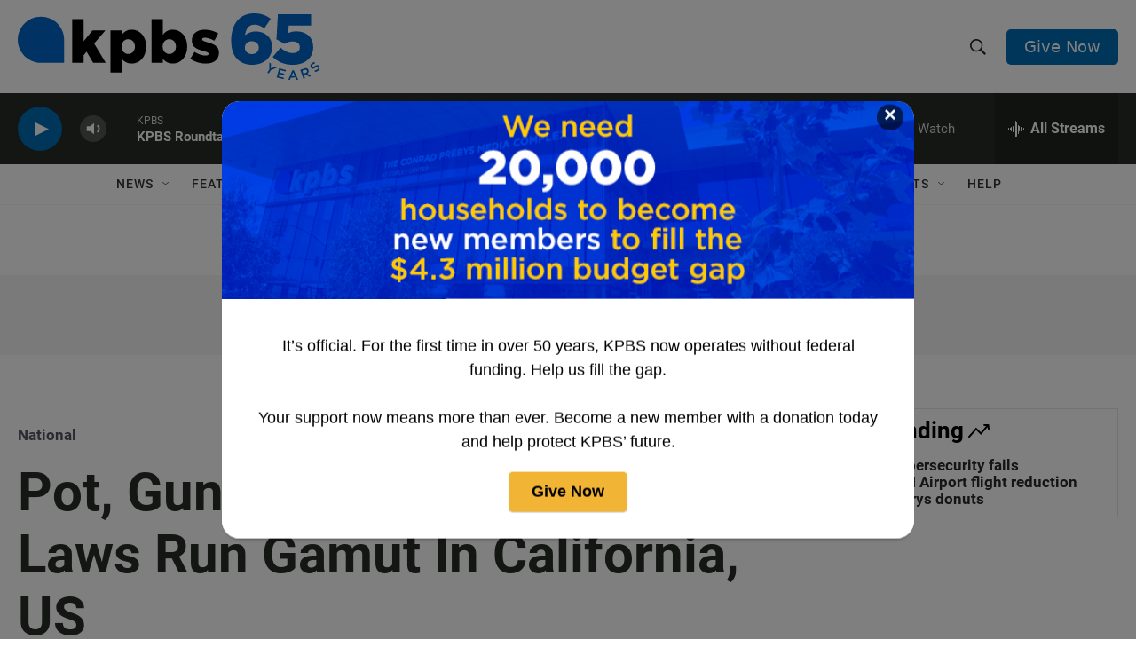

--- FILE ---
content_type: text/html; charset=utf-8
request_url: https://www.google.com/recaptcha/api2/anchor?ar=1&k=6LdRF8EbAAAAAGBCqO-5QNT28BvYzHDqkcBs-hO7&co=aHR0cHM6Ly93d3cua3Bicy5vcmc6NDQz&hl=en&v=naPR4A6FAh-yZLuCX253WaZq&size=invisible&anchor-ms=20000&execute-ms=15000&cb=dgbzpaifbgfo
body_size: 45144
content:
<!DOCTYPE HTML><html dir="ltr" lang="en"><head><meta http-equiv="Content-Type" content="text/html; charset=UTF-8">
<meta http-equiv="X-UA-Compatible" content="IE=edge">
<title>reCAPTCHA</title>
<style type="text/css">
/* cyrillic-ext */
@font-face {
  font-family: 'Roboto';
  font-style: normal;
  font-weight: 400;
  src: url(//fonts.gstatic.com/s/roboto/v18/KFOmCnqEu92Fr1Mu72xKKTU1Kvnz.woff2) format('woff2');
  unicode-range: U+0460-052F, U+1C80-1C8A, U+20B4, U+2DE0-2DFF, U+A640-A69F, U+FE2E-FE2F;
}
/* cyrillic */
@font-face {
  font-family: 'Roboto';
  font-style: normal;
  font-weight: 400;
  src: url(//fonts.gstatic.com/s/roboto/v18/KFOmCnqEu92Fr1Mu5mxKKTU1Kvnz.woff2) format('woff2');
  unicode-range: U+0301, U+0400-045F, U+0490-0491, U+04B0-04B1, U+2116;
}
/* greek-ext */
@font-face {
  font-family: 'Roboto';
  font-style: normal;
  font-weight: 400;
  src: url(//fonts.gstatic.com/s/roboto/v18/KFOmCnqEu92Fr1Mu7mxKKTU1Kvnz.woff2) format('woff2');
  unicode-range: U+1F00-1FFF;
}
/* greek */
@font-face {
  font-family: 'Roboto';
  font-style: normal;
  font-weight: 400;
  src: url(//fonts.gstatic.com/s/roboto/v18/KFOmCnqEu92Fr1Mu4WxKKTU1Kvnz.woff2) format('woff2');
  unicode-range: U+0370-0377, U+037A-037F, U+0384-038A, U+038C, U+038E-03A1, U+03A3-03FF;
}
/* vietnamese */
@font-face {
  font-family: 'Roboto';
  font-style: normal;
  font-weight: 400;
  src: url(//fonts.gstatic.com/s/roboto/v18/KFOmCnqEu92Fr1Mu7WxKKTU1Kvnz.woff2) format('woff2');
  unicode-range: U+0102-0103, U+0110-0111, U+0128-0129, U+0168-0169, U+01A0-01A1, U+01AF-01B0, U+0300-0301, U+0303-0304, U+0308-0309, U+0323, U+0329, U+1EA0-1EF9, U+20AB;
}
/* latin-ext */
@font-face {
  font-family: 'Roboto';
  font-style: normal;
  font-weight: 400;
  src: url(//fonts.gstatic.com/s/roboto/v18/KFOmCnqEu92Fr1Mu7GxKKTU1Kvnz.woff2) format('woff2');
  unicode-range: U+0100-02BA, U+02BD-02C5, U+02C7-02CC, U+02CE-02D7, U+02DD-02FF, U+0304, U+0308, U+0329, U+1D00-1DBF, U+1E00-1E9F, U+1EF2-1EFF, U+2020, U+20A0-20AB, U+20AD-20C0, U+2113, U+2C60-2C7F, U+A720-A7FF;
}
/* latin */
@font-face {
  font-family: 'Roboto';
  font-style: normal;
  font-weight: 400;
  src: url(//fonts.gstatic.com/s/roboto/v18/KFOmCnqEu92Fr1Mu4mxKKTU1Kg.woff2) format('woff2');
  unicode-range: U+0000-00FF, U+0131, U+0152-0153, U+02BB-02BC, U+02C6, U+02DA, U+02DC, U+0304, U+0308, U+0329, U+2000-206F, U+20AC, U+2122, U+2191, U+2193, U+2212, U+2215, U+FEFF, U+FFFD;
}
/* cyrillic-ext */
@font-face {
  font-family: 'Roboto';
  font-style: normal;
  font-weight: 500;
  src: url(//fonts.gstatic.com/s/roboto/v18/KFOlCnqEu92Fr1MmEU9fCRc4AMP6lbBP.woff2) format('woff2');
  unicode-range: U+0460-052F, U+1C80-1C8A, U+20B4, U+2DE0-2DFF, U+A640-A69F, U+FE2E-FE2F;
}
/* cyrillic */
@font-face {
  font-family: 'Roboto';
  font-style: normal;
  font-weight: 500;
  src: url(//fonts.gstatic.com/s/roboto/v18/KFOlCnqEu92Fr1MmEU9fABc4AMP6lbBP.woff2) format('woff2');
  unicode-range: U+0301, U+0400-045F, U+0490-0491, U+04B0-04B1, U+2116;
}
/* greek-ext */
@font-face {
  font-family: 'Roboto';
  font-style: normal;
  font-weight: 500;
  src: url(//fonts.gstatic.com/s/roboto/v18/KFOlCnqEu92Fr1MmEU9fCBc4AMP6lbBP.woff2) format('woff2');
  unicode-range: U+1F00-1FFF;
}
/* greek */
@font-face {
  font-family: 'Roboto';
  font-style: normal;
  font-weight: 500;
  src: url(//fonts.gstatic.com/s/roboto/v18/KFOlCnqEu92Fr1MmEU9fBxc4AMP6lbBP.woff2) format('woff2');
  unicode-range: U+0370-0377, U+037A-037F, U+0384-038A, U+038C, U+038E-03A1, U+03A3-03FF;
}
/* vietnamese */
@font-face {
  font-family: 'Roboto';
  font-style: normal;
  font-weight: 500;
  src: url(//fonts.gstatic.com/s/roboto/v18/KFOlCnqEu92Fr1MmEU9fCxc4AMP6lbBP.woff2) format('woff2');
  unicode-range: U+0102-0103, U+0110-0111, U+0128-0129, U+0168-0169, U+01A0-01A1, U+01AF-01B0, U+0300-0301, U+0303-0304, U+0308-0309, U+0323, U+0329, U+1EA0-1EF9, U+20AB;
}
/* latin-ext */
@font-face {
  font-family: 'Roboto';
  font-style: normal;
  font-weight: 500;
  src: url(//fonts.gstatic.com/s/roboto/v18/KFOlCnqEu92Fr1MmEU9fChc4AMP6lbBP.woff2) format('woff2');
  unicode-range: U+0100-02BA, U+02BD-02C5, U+02C7-02CC, U+02CE-02D7, U+02DD-02FF, U+0304, U+0308, U+0329, U+1D00-1DBF, U+1E00-1E9F, U+1EF2-1EFF, U+2020, U+20A0-20AB, U+20AD-20C0, U+2113, U+2C60-2C7F, U+A720-A7FF;
}
/* latin */
@font-face {
  font-family: 'Roboto';
  font-style: normal;
  font-weight: 500;
  src: url(//fonts.gstatic.com/s/roboto/v18/KFOlCnqEu92Fr1MmEU9fBBc4AMP6lQ.woff2) format('woff2');
  unicode-range: U+0000-00FF, U+0131, U+0152-0153, U+02BB-02BC, U+02C6, U+02DA, U+02DC, U+0304, U+0308, U+0329, U+2000-206F, U+20AC, U+2122, U+2191, U+2193, U+2212, U+2215, U+FEFF, U+FFFD;
}
/* cyrillic-ext */
@font-face {
  font-family: 'Roboto';
  font-style: normal;
  font-weight: 900;
  src: url(//fonts.gstatic.com/s/roboto/v18/KFOlCnqEu92Fr1MmYUtfCRc4AMP6lbBP.woff2) format('woff2');
  unicode-range: U+0460-052F, U+1C80-1C8A, U+20B4, U+2DE0-2DFF, U+A640-A69F, U+FE2E-FE2F;
}
/* cyrillic */
@font-face {
  font-family: 'Roboto';
  font-style: normal;
  font-weight: 900;
  src: url(//fonts.gstatic.com/s/roboto/v18/KFOlCnqEu92Fr1MmYUtfABc4AMP6lbBP.woff2) format('woff2');
  unicode-range: U+0301, U+0400-045F, U+0490-0491, U+04B0-04B1, U+2116;
}
/* greek-ext */
@font-face {
  font-family: 'Roboto';
  font-style: normal;
  font-weight: 900;
  src: url(//fonts.gstatic.com/s/roboto/v18/KFOlCnqEu92Fr1MmYUtfCBc4AMP6lbBP.woff2) format('woff2');
  unicode-range: U+1F00-1FFF;
}
/* greek */
@font-face {
  font-family: 'Roboto';
  font-style: normal;
  font-weight: 900;
  src: url(//fonts.gstatic.com/s/roboto/v18/KFOlCnqEu92Fr1MmYUtfBxc4AMP6lbBP.woff2) format('woff2');
  unicode-range: U+0370-0377, U+037A-037F, U+0384-038A, U+038C, U+038E-03A1, U+03A3-03FF;
}
/* vietnamese */
@font-face {
  font-family: 'Roboto';
  font-style: normal;
  font-weight: 900;
  src: url(//fonts.gstatic.com/s/roboto/v18/KFOlCnqEu92Fr1MmYUtfCxc4AMP6lbBP.woff2) format('woff2');
  unicode-range: U+0102-0103, U+0110-0111, U+0128-0129, U+0168-0169, U+01A0-01A1, U+01AF-01B0, U+0300-0301, U+0303-0304, U+0308-0309, U+0323, U+0329, U+1EA0-1EF9, U+20AB;
}
/* latin-ext */
@font-face {
  font-family: 'Roboto';
  font-style: normal;
  font-weight: 900;
  src: url(//fonts.gstatic.com/s/roboto/v18/KFOlCnqEu92Fr1MmYUtfChc4AMP6lbBP.woff2) format('woff2');
  unicode-range: U+0100-02BA, U+02BD-02C5, U+02C7-02CC, U+02CE-02D7, U+02DD-02FF, U+0304, U+0308, U+0329, U+1D00-1DBF, U+1E00-1E9F, U+1EF2-1EFF, U+2020, U+20A0-20AB, U+20AD-20C0, U+2113, U+2C60-2C7F, U+A720-A7FF;
}
/* latin */
@font-face {
  font-family: 'Roboto';
  font-style: normal;
  font-weight: 900;
  src: url(//fonts.gstatic.com/s/roboto/v18/KFOlCnqEu92Fr1MmYUtfBBc4AMP6lQ.woff2) format('woff2');
  unicode-range: U+0000-00FF, U+0131, U+0152-0153, U+02BB-02BC, U+02C6, U+02DA, U+02DC, U+0304, U+0308, U+0329, U+2000-206F, U+20AC, U+2122, U+2191, U+2193, U+2212, U+2215, U+FEFF, U+FFFD;
}

</style>
<link rel="stylesheet" type="text/css" href="https://www.gstatic.com/recaptcha/releases/naPR4A6FAh-yZLuCX253WaZq/styles__ltr.css">
<script nonce="HYys9Pb0j-Cztc_HHgd01Q" type="text/javascript">window['__recaptcha_api'] = 'https://www.google.com/recaptcha/api2/';</script>
<script type="text/javascript" src="https://www.gstatic.com/recaptcha/releases/naPR4A6FAh-yZLuCX253WaZq/recaptcha__en.js" nonce="HYys9Pb0j-Cztc_HHgd01Q">
      
    </script></head>
<body><div id="rc-anchor-alert" class="rc-anchor-alert"></div>
<input type="hidden" id="recaptcha-token" value="[base64]">
<script type="text/javascript" nonce="HYys9Pb0j-Cztc_HHgd01Q">
      recaptcha.anchor.Main.init("[\x22ainput\x22,[\x22bgdata\x22,\x22\x22,\[base64]/TChnLEkpOnEoZyxbZCwyMSxSXSwwKSxJKSxmYWxzZSl9Y2F0Y2goaCl7dSgzNzAsZyk/[base64]/[base64]/[base64]/[base64]/[base64]/[base64]/[base64]/[base64]/[base64]/[base64]/[base64]/[base64]/[base64]\x22,\[base64]\\u003d\\u003d\x22,\[base64]/CocKew6YiJMK4NRxAw68UGcKHw6sxw7Fec8Kdw7hFw5YhwpTCo8OsCDnDgjvCpcOEw6bCnFdmGsOSw5fDojYbM1zDh2Uiw4QiBMOVw51SUl/DqcK+XDUew510WcOpw4jDhcKvK8KuRMKTw63DoMKueRlVwrgTSsKOZMOWwrrDi3jCjsOmw4bCuDkSb8OMHwrCvg4uw610eX1DwqvCq19Tw6/[base64]/DnMK/NsK0w5bCisKOwqDCkw4VMcK+cHxEw7BAwr59wrYgw7p5w5/DgE4pC8OmwqJIw5hCJWYNwo/DqDXDmcK/[base64]/Cs8KnLsKdwopXwovCtMK0ccOwSCwXwpY8YMKwwpTCmR7CjsOIccOGcVDDp3dVKsOUwpMnw5fDh8OKJn5cJUVFwqR2wo4sD8K9w78NwpXDhHhzwpnCnl1kwpHCji9wV8Otw4PDlcKzw6/DmCBNC3DCrcOYXhJtYsK3HjTCi3vCg8OIanTCiRFGDHLDghfCq8Ozwr/Dm8OuAEvCmg0/wrbDlx0FwqLCmsKtwoR2wqLDhgR+dT/[base64]/T8K0woxsSxnDqsK8AkfDmMO7wrPDsBzDl1oywrXDsh8+wq7DlCzDisOkw6duwqvDocKBw6VFwpsrwotzw4gpd8OqL8KEDHnDicKOBUYiVMKLw7MHw7DDpWvCgC4qw4XCosKmw7xfM8KMAUDDnsOeHcOnXQvChH/DnsKTXwRcWg7DqcOvc3nCgsO2wo/DtDfClwPDpsKmwrBABB8EEcOCblhyw7Eew5BVD8Kqw7FKfmnDncOvwo3Cq8KDYsKfwph5aCTCuQDCtsKKcsOew4TCjMKIwo3CsMO9wqvCnWx2wrwjdn3CqhxQe2TDtTTCrcO6w6HDrW5XwodDw4JGwrY3VMKHZ8OrEwXDqsKOw7FGJz5eQsOhBCVlZ8K/wplMbcOzf8ODRsK2aDPCmk1qdcK7w4RJw4fDssKfwq3DvcKrYzomwooWIMOjwpHCrcKLCcKqWsKIw5pHw6tFw4fDmB/CpcK7PUQJVVTDp2HCt1chZ2ZyWGLDvxfDoFbDiMOicgYISsKBw7TDgBXDvELDqsK+wpzDoMKZwpZhw7knXizCp1bCjybCohDDnSfDmMO9GsK8CsKOw5TDqToGbk7DusOfwrpgwrhCRTTDrAcVMlVFw5FhRARBw7N9wr/DksOqw5RaSMK7w7hIHRMMYWrDi8OfBcOlcMK+VANZw7NTD8K7HWFDwpBLwpUPw5DCvMOpwr8EMyTDgsKkwpDDnFlQDXB9bsKMJ3jDvsKHwqFefcKMJhsZD8OwUcOBwptjJkkfbcO7TlrDswLCq8Kkw43Cu8OoUsObwrQ2w7/[base64]/DjD8wwpd0w4cqSsKOwoPDgXxSbBtdFcKkFcOkwowWH8OgHFjDi8KXfMO7EsOWwp8gZ8OKQMO0w6hnRSDCow/Cmz9Gw4xadX/DjcKZJMK6wqo3ccKedMKeEGHCsMOTaMKUw6TDgcKNM08OwpkGwqrDl0d3wrTDmzp9wojDhcKYCHkqDSYEacObFWPCljBDWkBSExLDqwfCjcOsN2Evw616OMOoMsKiesODwpNJwpHDokV9ECDCpxl1cj1Ww5B+QQjCqsOPAGDCuG1uwoUfETMpw6/DscOQw6bCuMOaw4ksw7zDiBxkw5/DvMKlw7XCusO8GipVN8KzXgPDh8OORsKybA7DnAwew77CmcOyw7/DisOPw7AyesKEDGDDosK3w4MEw63CpxvDscKcHsKcOcKeRMKyZhgNwo0QLcO/[base64]/Cl8KFw7Bvwp3DoHTChwXCqz/[base64]/CgsOlw483NcKcOsOew6wqw5jCrcOswp46SMOsf8KFL2PCvcKnw5Ahw7ZbGjZ4RsKZwoA7w5ABw50SM8KNwosywptpGsObA8OJw40wwr/CtnXCo8KJw73DtMOpDjIcecOVR2/CvcOwwo5BwqTDjsODK8K6wqbCnsOJwqI7asKlw5FyZW3CijEGRMKVw7HDj8OTw4wfZXfDgg/[base64]/w6DDoMOdUgtYQXDCncKUJcK+QjbDphs9GnPCiSM1w4XCriTDksOTwpQEw7srWnp1IsKcw5AzIWN/woLCnRo+w7vDqMOObxt3wqM4w53CpcO7FsO7w4vDrWAbwprDo8O4F1PCj8K3w63CvzcBJgpZw59qFsKRVTrCmhDDrsKkHsKfAsO/w7jDmA7CqcObU8KGwo/Dv8KLE8Oaw5FDw6vDlk99dMKhw7oJLXXCpEnDrsOfwqHDucO1wqtww6PCpwJmBsOOwqNcwo5ewqlTw5PDscOELcOVwrnCtMK4aURrVlvCpBMUAcKfw7YWd3VGdwLDjgTDqcKRw6JxOMK1w5VPYsOCw6DCkMKOYcOxw6tZwpVJw6vCr0/CkjrDosO7JcKkRsKDwqPDkV50clwWwo3CpcO+UsOMwpAYFcOdRD7ChMKQw57CixLCmcKSw5DCmcOhOcO6URZ1T8KBRiMiwq94woPDuQpxwr1Gw4s/az7Ct8KAwqJnKcKjwrnCkgx1ecOaw4TDoHnDljUrwolewppPD8OUY34tw5zDicOOFCFbw4kCwqPDjBtCwrDCuBQ/LRbCkwwPVcKKw7TDm01PCMOWV2AvCcO5HC4gw7HCh8K3IjvDpcOow5LDgQY2w5PDu8Kyw5QEw5fDvsOcOsOhKQxqwrTCmynDgFESworCjlVAworDosKXM2swDsOGHghXT37Di8KbX8K5w6nDi8OwU1Ubwqt/AsKSeMKEEsKLJcOcF8OvwoDCr8OQKlPDnRAYw67CnMKMQ8KFw4hdw5LDgsOGeR9wfcKQw4PCm8KCFjoWeMKqwr91wr3CrmzCqsO3w7BETcKMPcOcRsK/wprChMOXZFBBw4wzw44Awq3Cj1XChMKzHsO6w6PDliQHwo1kwo10wotlwrzDp3zDl3fCvm5ow6PCo8Orw53DlFDCs8ONw5/DvWDDg0TDoBfDrsOCdXDDrCTDusOgwqnCk8KXGsKLZ8KJSsOzPsOtwo7CpcOwwpDCsm4BLBIvZ0JofsKpKMOtw67DrcOfwohjwpLDrnAVJsKJDwZKI8OtfGNkw5QxwqcCGMKyesKoEcOGWsKYAcK8w61US2HDisK0w7l/YMKqwpR4w6/CiVnClMOpw5XCn8KBw4zDhMOzw5IGwpYSVcOhwoVRXAzDusONBMKQwqUWwpTCgXfCosKtw4DDlwjCj8KyM0pjw4nCgQlSdWJIIUAXaQwFwo/DsWVsWsOrXcKYIwY1XcKJw4TDmUFgdkzCrV93RHowEGbDomXDjzjCoyzCgMKQI8OkTsKdE8KIIcOcQXseGS1jKMKwOSE5w5jCscK2ZMKvwopYw40Vw6fDlcOlwro+w47DvkrCnMKsAcKYwpZlNjEIPBjCjjQAGD3DlB/CiHwCwp4Yw7DCrz4WR8KICsOAacK4w4HDkwp6FhjCj8Orwp0Hw5kkwpbClMKXwpVVU2srLcKMecKLwrxGw6FAwrMCa8KswrhBw5BVwoRXwr/DosOPLcOcXwNzw6/Cp8KKAMONGxPCj8OAw6rDtMKqwpgXW8KVwrrCmjrDkMKVw5bDmMOqb8OYwp/CvsOIF8KtwqnDm8KlccOYwpVtEcKmwrbDksO3dsOyCcKoNWnDsSY1w4B1wrDCscKoNcOQw4vDlQgewrHCsMKnw49oIgnDmcOfLMK6w7XCoG/CskQawqF0w78Ywo55eCvCtERXwpDCv8OWM8OBBGbDgMK1wqVvwq/DqgB2w6xhGifDpFHCnhg/[base64]/Crwwlwos4ZsOQw4QrwpwFPcOMcsK+w5LDucKbbsK8w7QPw7rDvcKVPRNUN8KcBhPCvMODwq1Ow4Z0wrcfwonDocO/JsKaw5DCpsKCwp4BYyDDpcKfw47Ct8K8ETNgw4zDjMK6MHnCncOPwr7Dj8Ofw5PCqcOrw5w6w7/CrsKWT8OmS8OFHyvDtVbChsO0BDzDhMKVwoXDqsK0DRYGaHE6w4QWwrFLwpEUwqMONRDCklTDkmDDg3sACMOwFjxgwqoFwrHCiGzCssOZwqsibsKBQQTDszPCgsOce3/CjUfCmx8rYcO8cGc6YHDDkcO/woUYw7ZvTMO0w5/[base64]/wp/Dnh4beSNJwqvDnBpvRV4NO30VDcOKwq3CmB4Vw6vDvDJ2wrlgS8KVFsOYwqjCusOiYQbDpcKlDFwFw4vDusOIRitFw49ieMONwrPDsMOPwpsNw4o/w6vCr8KUS8OQHT89N8Kzw6MrwoDCmsO7VMO3wrPCq3XDoMKZEcKqEMKywqxUw4PDgWtfw4jDicKRw47DtmLDtcOCRsKYXWcVNRstVSU4w4VodcKhMMOIw7XDu8OZw7XDqHDCs8K8UjfCpmLClMORw4NbFCYDw710w4Jaw7PClMO/w7vDjsKaU8OJPXs1w5QowpZIwoI1w5rDg8O8ez/Dq8KvJD/DkhPDjyXCgsOswrjCmsKcDMKKTsOww70bCcO6IMKYwpcNfUnDrWXDv8OEw5LDn3oqOMK1w6MlTH9MfB40wrXCn1XCu0QIEl3CrX7CnMKtw63DtcO1w5/[base64]/CmDx5wqjCoMKCYkLCpEpRbidXw6tRGsO/RlE0wp5ZwqLDkMOLEcKweMO3XBjDv8KUaTHCqcK2E0IeBMO2w7LDhD7DpUcSFcKpbmvCu8KzVD8zJsO/[base64]/w6zDvmzCpFNwwqfCp8OzCsOeCMKJwqLDvcOxZG18K17Ci8O0GhPDl8KiCsKYd8KcVC/ChGV9wqrDtC/ChXzDmhgbwo3DvMKbwpbCm0dWQMOEw48vMRsSwoVZw6o5D8Ouw7UMwo0Ic1x/[base64]/[base64]/w7/CqATCgX/DnsKJbMOwwpkeA8KKNnNNw4dMAMOBGhpqwq/[base64]/CtWAHw7zDkBA6WMKVQ3rCs27CgSXDshrCicKhwqckR8OzV8OfEsKtYsOGwovCkMKOw51Ew45jw7lmSmjDu2zDn8KsXsO5w4MEw5bDjHzDrsOEKUE5NMOKHsKuB1/CoMKFGxgDHMOXwrV8MU3DrXlJwoEaV8KWFGU1w53Dv0rDjsK/wr9bEMOLwonCk21Iw6F+XsK7OjLChAPDkVIRLyjCicOYw5vDsB4faU9JO8Kvwpgdwrdkw5PDrHMRGR/CnSzDvMK7bRfDgMOlwpARw5Aowqg+wphDR8K5R21YL8OHwqbCsC4+w6bDscOAwpNFX8K0PMOiw6oOwqXCjiXCucKOw6bCgMKawr9ww5jDj8KRSgN2w7PCgcKewpIQbsOWDQkrw5gBQmzDlMOqw6QCQcO6WAx9w5rDulhMcGN6LcOPwpjDiEFMw4EEZcKLDMOQwr/DoX/CqwDCm8OrVMOEQhXCkcKpwq/CjksCwqpxw5YFbMKGwpY7WDnCnVUuejxLQsKrwp3CrClGeXYzwqTCjMKgTsOswqrDg2LDu2zDt8ORwqIeGj5zw6N7ScKKDsKBw6DDsFVpIsO2woMUMsOIwrXCvQrDuyzDmAc6YMKtw4U0wo0EwrpRWHnCqMOEC3oJO8KYSiQGwoISMlbCrsK2w7U9VcOLw5ofwq/Dh8Onw4IowqDCrxDCo8KowqRpwp3CjsKxwr9MwqQ6XcKQMcK7GzBOwqTDicOiw6fDpk/DnB83wonDmHwjEcOaBGVvw7YPwrl9TA/CoEcKw61QwpPCsMKLwpTCt1Z3ecKYwqrCv8KeNcOKN8Kzw4BHwrzCqMOafsKWZcOFMcOCQC3Cthlqw4HDvMKrw7PDozrCm8Oew5huFi/Di3Jyw4ElZ13Dmi3DqcOjBG9zTcKqCsKFwojDlHF/w7fCrADDmwTDoMOwwpgiNX/Cl8KpKDJ/wrE1woA4w6rCl8KvDRlGwprCiMKxw5Y+Z2XCmMOdw4zCmlpDw5XDjsO0EQZoP8OPFsOhw6HDvmjDk8KWwrnCjMOAFMOQecK5X8OOw6nDtEPDjkQHwqbCvH0XBj9pw6N7S2l/[base64]/CnlTDmsOGP8Kzw7XDogbDj8KcAjzDmxt8w6oJXcKFwo3DrMKaL8O6wonDu8KyK1rDnTrCthvCqyjDlwk2w4cNeMO/[base64]/DsMO/N2BKNQrCky0Rwp0ewpxDMsKTw4/Di8Oqw5Yuw4IEBQsgT3jCr8K0Hh/DhcO4csKfU2nCt8Kcw5XDrcO2HcOUwoMmUw0zwoXDnMOaU3nCpMOnw6LCocOZwrQxP8KjSEQLJWJSLsOnc8OTT8OtXRzDtEnCu8Opw6N1HTzDsMOFw4nDsRlfU8Oawo9Rw7dpw4IxwrjCnVkkRSfDvkbDo8KXGsOywq9OwqbDnsOowqrDrcObIVdKfizDkVx/w47DlmsiesOeOcKhwrbChMKgwp/ChMKHwpcwJsOnwprCgcK6ZMKTw7oZTsOkw67CisO0csKeTQTCvRXClcO0w6ZZJ3MuW8ONw4fDpMK0w69Kw4Bhw6oIwrFUwp8xw796W8KaCV9iwrPCisOPwqLCmMK3WgAtwr/CksO8w7tndXnCvMOpwpljR8KXb1phCsKOeRV4w7RVC8OYNDJ6f8KLwrVgE8KHGCDCj1lHw4FHwrLCjsOmw7jCoGbCkcKGP8K9wqXChsK3e3TDi8K/woXCtCLCvmZCw6zDoyk6w7RlSQrCi8KjwrvDg2TCjnHCv8KbwqRCw7wQw6xHwr4YwpLChG8sEcKWTsO3w5PClB1dw5xvwqsJJsOKwrTCsBbDhMKERcOFIMKKwqXDsgrDpjZtw4/CgsKUw4Mpwp9Aw4/Cv8OdQgjDrUtzIxfCrQvCuVPChndpfQXCjMKjcBljwovCiR7DicOSC8KCK2dudcO9bsK8w67Ck0jCocKlEMO2w53Cp8K+w5JdB27ClcK0w6N/w5rDmsOTEcK1LsKPwo/DuMKvwrZpecKzacKfScKZwqocw4EhX05aBgzCo8KwVGPDuMOCwo9Gw7fDt8KvbHrCv39LwpXCkFgiHkYhFsKFdcKIcGZBw6LDsHVOw7XDnQNZIcK2ZgvDicK5wpsmwppNwroow6PCu8K2wqPDvVbCp09jw5FtfMOZa0jDocOmGcOAJiTDpQE3w53Cnz/[base64]/DvcO/wq5qHsKYw6zDmHjCucKcwpkzw5JSd8KmPcO6EcKnYsOzMMOecGDCmGPCr8OCw4nDjA7Cqgk/w6ktMVnCsMKcw7jDn8OvZ2bDsRnDpMKGw6zDmlVlZMOvwot5w5zCgiTDgsKJwo8swp0JJWnDjxsBex3DhMOubMOpFMKXw63DmQMxZcOKwocwwqLCn3s/WsOVwr4ywqrDo8Omwq9+wqobMy5cw4UoAR/CncKjwqsxw4PDoRIMw6QGdQlhcm/CqmtNwrvDi8KQR8KgDMO6SwjCgsKbw6jDosKGw59MwqBrZSLCngDDq05PwpvCjTg9dlXDm2VPaVkuwpHDm8Kdw5VXw6nDlsOOGsOiRcOjHsKOZkhswovCgmbCmj7CpybConnCj8KFDMO0allkC2J2FsO/[base64]/DoMO+E8K3LMONw7JsQhhOw7AOwoJHPxIwGFnCiMKhakPDjsOpwoPCqUvDsMK5wqDCqSdMRkExw5vDsMKyIHs2wqJeOiwzNRfDkRB8wqXCh8OcJW99aFYJw53Cgw/Cpx3Cg8KHw5DDsBlRw61vw5tEJMOsw4rCglBIwrpsJG9qw4MEBMOFHUDDjCo5w5Efw5zCtnZYNzV0wrgfKMOyNX5RAMKcRsO3GjdXw6/DkcOjwpFQDGzCkDXCnWXDtnFED0rCiCjDl8OjKsOcwpcVchopw7okBCDCtgtdO3wrIgA2Aycrw6RSw4Bkw4UmKsK2EMOdTEXCrlNpMzbDrsOxwovDj8OIwrx7c8OUIkLCqmLDr05VwoxZc8Owdyl0wqsNwrvDk8KhwqR2XxI0w6MZHnjDm8K9SBQqaEo/eEl6FhV2wqJtwpvCrQgow5Anw6khwocsw5IQw4UcwoE6w47DrQnCnRpIw6vDgnpFEAURXXlgwqtIGXIne0LCg8ORw57Dr2fDt2LDjG7CpEYrL1lTZsKOwrfCszlkSsOfw7hWw7vCu8KAw5NiwrBqI8O+f8K1Ky/[base64]/DvsK3YcO0w5hrD8OfOsKSwrkLwqoyeMKrw7kQw53Ch0IBAnYKwq/DrnTDscKnE07CiMKWwr8PwqfCoSLDqT4/wpE6HMKLw6cRwqkXc3fCnMKnw6AawoHDgyHCol4tBRvDhsOeMhgKwqk9w6tePz3DjD3DisKRw7wAw6/DhwYfw6otwqpvE1XCocKawrQowoZHwop1w51lwo94wpM4VwN/[base64]/NkUtw6bDlzNiw6/DjT9yB1XCmHLCuMOMEEV0w4zDk8OqwqswwpbCqFPCilvDvHbDolx0AQDCv8O3w4JZcsOaHQ9Xw7QSw7owwqDDvzYKB8KewpHDgcK+woXDm8K1PsKXDMOGA8KlQsKgB8OYw5zCi8OpRsK1YG9zwpLCq8K+RcKAScOiTTjDrhHDosO5wpXDk8O1FRdSwr3DvMO4w7p/[base64]/[base64]/w7vDo8KJwqFjdWwNwpfDssOxYw5ufj7CkDEkbMOBVMK7KUINw53DvRvCpMKXcsO3QsKUOsORasK/KcOtwqVmwpNhOzPDgB9HD2bDggnDuw8Jwr8BDipPYjoZaTDCnMKKd8KVO8OCw4TDvwzDuAPDvsKZw5rDgTZhwpPCh8OLw6JdFMObe8K8wr7Duh/DswbDpB5QbMKab1DDh0laMcKJw50vw59ZYcKFQDMPw5fCl2R0Ygw+w6zDiMKZBQzCicOJw5rDuMOCw5cEIFliwrfCm8K9w4dueMKmw4jDksKwI8KPw7PCucKewo3CvFgwKMKMwptRw6UNBcKmwonCn8KHMC/DhsO1eQvCu8KHCBjChMK4wprCjHfDixvCqMOBwoBEw73DgcOCKX/DmT/CsH/CncOBwq3DizTDt20Iw5MHIsO6R8OAw43DkwDDjBPDiznDjTBRBGoMwq5Gw5vCmhoVW8OnMMOfw7BsJDMfwr4EViLDqS3DncO1w5/[base64]/[base64]/L3wswpjDpMKMBMK9NsK3w67CnsOmw7syUVMNK8O6UBRqYF0tw7/[base64]/ChCzDnMOkIA/CsiPDgMKTwoZMcsO6Qn93w6ZBwrfCmsKtw4BKGRgQw5HCscKfcsODwqjCisOFw7kjw6glLTFvGSvCmcKOdGDCncO9wovCiWjColfCiMKMIMKNw61Gwq7Cj1x7JVdTw7zDtSzDjcKpw7zDkUcNwrUDw45EbMOqwo/Ds8OdKcKMwrBlw5Jsw6ZSZUVGQQvCiH/CglPDi8O0Q8KfWAtXw4FtacKwehlLwr3Dq8K4WzHCjMKzL0t9ZMKkSMOGMkfDgWM2w6IyEGrDl1lTH1bDvcKuDsOZwp/DlFUfw7M6w7MqwqPDjzsNwqbDoMOFw6ciwojDocKRwqwNcMO9w5vDnR0XP8K0acODXAgJw78HZTDDmsKiQMK8w70MYMKCW2TDl2PCqsKgw5HCrsK+wrdXfMKtVsKWwr/DtcKew5NWw5zDoErCpcKJwokXZnllPRYywqnCpcKxRMOFfcKnPm/CszrCsMOVw61UwotdFsOfVBY/w6nCocKDeVwYXCLCjcKsNnfCg2BPb8OcHsKbWSc6wpvDqcOnwo7DvhM8a8OWw7fCrMKqw740w7Jiw4Rxwp/Dl8KTacOIIcKyw7kawpMjBcKAJ3Vzw6/CtSUuw4PCqjVAwrLDilbCllghw6nCssORwoZWNQ/DscOOwocjDMOffMKIw6RXPcO9Mkp+R3LDosONVsOfJ8OSBSZxasOMGMKxQ0xbEizDi8Oqw5tCdsOHREwrEmhzw5vCnsO3SEfCgi3CsQ3DlzzChMKDwqIYCcO3wrXCuzrCh8OvZwbDn1oZTixUSsKCRMKHRyTDiQJ0w5E6JQTDpMOow5fCo8KmAwUKw7/Dl2NWCQfCicK5wrzCg8Kew5nDisKlw7TDkcOdwrFId0nCmcKtLXcEJsOjw4Iiw4vDgsOZw5DDjmTDrsKewpTCk8KAwqsASMKfC33Dk8KPXsKDW8O+w5DDmhoPwqFvwpMMdMKwDB3DrcKuw6TCllHDjsO/wrTCrsOWYRAPw47CnMKZwpTDiHh9w4hsdsOMw4I9OcKRwqYqwr9/[base64]/CjVtfdMKGw6jDpsKKecO1BsOJw50wU0vDuDrCgQNOFlB3LwouJFkVw7IBw58Zw7zCgsKfKMOEw47CpnVEJl4BdcKWaCDDi8KXw4/Du8KQe1PCs8OqCWDDssObGSvDhWFIwpTCly42wpLDkWlKKBnCmMOJVFRaYTNdw4zDiEwVVzcCwrMSE8ONwoVWd8KhwpZBw6MqTcKYwpXDmXtGw4TDlGrDmcO2LTzCvcKKXsKZHMKtw5nDoMOXIGpQwoHDolVPRsKBw68xNwjDqzxYw5pTOD9Hw7bCrzZ/wovDhcKdSMKzwq7DnyHDs1kzw5bDvyNvLStdHQHDszJlEMOdfx7DtcOIwohUeihswqkkwp0XCwvCh8KmUSd8F2kGwojCtsOxCSnCrHfDmWobUMOqXcKwwpgrwrvCmsOZw5LClsObw54tMsK0wqt+K8KAw6/CixzCrMOJwqHCvkROwqnCqR/CsibCrcOVZGPDgntYw6PCrFEkw43DlMOxw5rDvhnCn8ORwo18wprDnHDCgcKxMSUBw4DDlSrDjcKlesKRRcO3NDXCtQwyfcK+UsO7DibCvMOHw617I33CtGYOXMK/w4HDisKXOcOAAMOnd8KSw6XCowvDnBrDpcKiVMO5woI8wr/DrB4iXXPDpAnCkG1QEHtQwoHCgH7Cn8OjMxPChsK4fMK1AsK4SUfDkMKhwrTDm8KDIRvCqkjDnGFNw4PCicOJw77CucKlwoRcbwfCsMKCwpguBMOqw6/[base64]/wqvDpxbDucK2WmV8QMOLw7/[base64]/Dl8OccAXCs8KCwo/Ds8Orw77CrcOeWsOsO0nDs8KcAcKkwoYjRgfDnMOwwr4IQ8KawojDsBkPScOAe8KhwrzCosOIIC/CtsK8G8Klw7XCjVDCkAPCrMODEx8DwqrDtsOfQzgVw5pIwoImCsOmwoFJL8KtwpPDhh3CvCMyN8KFw6fCqAFJw5jCric5w4JKw7E0w68iNH/DlhrCkWfDosOIZ8OUMMK9w4bCncKewr8xw5bDmcK2DMKKw6dew4RUFTQWEQU6wpHCi8KnMxjDocKqfMKCLsOTI1/Ct8K2wpzDgyocLS3CisK2UsOTw4kAaCnDsR9AwrfDgRrClCPDsMO0R8OhTHzDp2bCsiXDhcObw5DCgsOHwpvCth43wpfDt8KmLsOfw4QJXMKnV8K6w6MRIMKvwoxMQsKvw7TCuDYMGzjCrsORYClKw6pXw4PCp8KsPcKXwptyw6/[base64]/[base64]/DnwXDpE/[base64]/DrsOPw55BRQzDrMKyw7jDncODw4dTQ3PCkAnCpcKOPzxtMMOcG8KYw6/ChcK0EkUOwqs/w6DCvsKce8OpVMKDwoYASljDln5NMMO2w5dVwr7Dt8OlasOlwq3DqHMaRHfDgsKGw5jCtD3DnMOMXMOFKcO5cjfDtcOpwr3DkcOXwofDi8KmK1LDpDB+wrsla8KkZ8O7Sh/DnhsnZgUZwp3CjWEsfjJYRsKELcKFwo45wpdwSsO1PxXDvxXDq8OZYRDDmzQ8F8OfwqjCqnfDosKCw69jXzjCm8Otwp7DkAAow6TDsnvDn8O+wozCpSbDnU3DscKFw5IvN8OCBsK/[base64]/CqcOjAxsOZsOfHcKBXjxqR8OsOCHCnsKkCCkww6Qad3p4wofCpMOxw4HDs8KfeDFbwp8zwp0Vw6HDsHEEwp8GwoXChMOUYcKow4vCuWXCmcKpJCwIYMKRw6fChn4TSi/Dh2fDsCVTw4vDssK0TCnDljAbHcOywpjDkkHCg8Ocwp5LwqpFMBkfB35Mw7rChMKIwr5vR3/DrzPDu8OCw4zDvQjDmMO3ByDDo8K7FcK7SMOzwozCoATDu8K1wp/CvyDDp8Ozw4bDu8OVw7oQw4U1esObcgfCucKVwqbDnmrCkcOHw4XDgHo5BMOvwq/DlRHClSPCr8KqVxTDhTTCj8KKYl3Cq0sDUMKZwo7DniIaWjbCh8Knw5IHVnESworDhhfDk1lHAkRzw6rCqB4NR25aATLClnZmw6jDg3rCjjTDo8KewofDvXUnwrdjbMOww6zDmMK3wpfDqVoKw6huw6fDh8KfBjQFwozCrMOFwq/[base64]/[base64]/[base64]/woA5csKOP8OwwrR5OEEYBMKcwo3Cti/DnFI4wpFSw5PCqMKEw7BzRUrCuEZLw4giwpXDkMKlRmQuwr3Cv0MfHicowoDDnMKkS8O3w4rDh8Oiwq3CrMKrw6AJw4ZeMwYkUsOawp/ColY3w7vCt8OWY8KFwpnDjsKkwrLCscO9wpPDmcO2wr3DiwnCj17Cn8KMw5xcXMKqw4UONCHCjjsbJk7DisOZc8OJQcOjw7jClDhEUsOscXjDp8OvWsO2wp40wohkwo0kY8KPwqIMR8OhDWh6wq9JwqbDjTvDoxw2DSTDjH3DoRMQw647wrnDlEsqw4vDpMKAwok+FA/[base64]/ClsKXw4vDqcKjG8KSwrEkPMO7fyQmVBrChMOHw59/wqMawrI+asOGwqfDuTRswrsPdGxNwpZLwqJAHMKMbcOAw4fCrsOuw7JVw4LCrcOywrbCrsOgTS3DngjDuBc7czdyWFTCusOKZcKBWMKcAMOIMcOhQcOQdMOwwoDCgwNyQ8KTPT4dwqfCkwjCqcOwwrHCvGLCvxUlw7IwwozCoGUbwp/CucK/wqTDrGfDvGfDtzLDhBUbw6zDgUkRKMK1dBLDhMOMIMKmw7TCrRZORMKEFnrCvkLCnww8w6lEwqbCr2HDsk/DrFjCqhF8CMOILMKEPcOEYmTDqMKswpQew4HDucO1w4zCt8OswovDn8OYwqbDrcOZw74/[base64]/DjSBmT8ONasKpWsOBw6VzE2NRLTPCr8OwZUY0wpjCgnjCtRvDlcO+SsOyw64Hwopdw48Hw4DCkWfCrB1uQzYWRV3CsT3DpjnDlylvA8OlwrhwwqPDvATCksOTwpXDjsKwfmjChsKAwpsMwrvCjsKFwp8wdcKJfMOawrvDu8OSwoRhw4k9YsK1wr/CrsOHAsK/wqoOTcKnwo1fGgvDkS/CtMO6UMORNcOgw63Dh0MfB8OWDMORw7g6woN3w6tHwoBHDMO5IVzCmFw8w5kKQyZZVWLDkMKawq4Qa8OKw43DpMOOwpVUWSJrDcOjw61fw4xYIgILQUPDhcKAGinDscO4w7dYETbDkMOowqbCnGjCjCXDs8KrGXDDli9LL3bDr8OTwr/[base64]/w5odw5jCjXh6fMO2w4AWw5J/wobCikBvamTCtsKvTHImwo/CtcO4wq3DiVPCtMKBaVNHH15xwpAIwoPCtRnClyx7wrZOCnrCi8KSeMOjUMKkwqXDr8KEwo7CgwvDkWAZw4nDqcKWwrkGWsK0L3jCrsO5VHzDijFMwqpXwrc0GyfCtW04w4bCtMK6wocXw4kmwojCoERhYsKHwp8sw5pdwqQkVRrCilzDlyRBw7/DmMK3w6rCuXkpwpxqaSjDtA7DrcKkesOrw5nDsh/Cs8ONw4gCw6Exwq5MUkjCjlJwMMO3wr9fbUfDgcOlw5Z8w49/CcKxccO+JiNRw7JWw7hBw6ZWw45cw44dwo/DvsKTG8KyXcOYwr9VRMK/fMKewrVjwqPCnsOew4HDp3vDs8KieAcRbMOowrzDmcOHF8OBwrLCkz8hw6MNwrNlwobDoWHDssOJd8OwZ8KwasKeNMOFCcKkw6rCoGrDnMK9wp/CtA3CllDCpxfCthjDt8OowqNtCcOsHsK1P8Knw6JCw6FlwrU5w4V3w7QrwqgROkRsDsOLwqMww5LCizYqOgxcw6HCu2AHwrYzw5YQw6bCpsKRw5nDjAtHw6tJe8KUGMO8QsKsPcO/[base64]/CrMKOUcKdw6dJwpbCoTwTw5wNwqTDmMORaCI2w7dQRcKCIcOaLShowrTDq8K2QwZ4wrjCixIuw4BgOcK/wqYWwrZVw64VOsO9w6BOw7pGdQI/N8Oaw4l7w4XDjnsXQFDDpztLwo/Dq8Ojw4MmwqPChwZMUsOtRsOEfXgAwp8Cw6jDocO/[base64]/DgUTCg3VBIcK6w7RPDcKPNgHCrcKiwotFNMOFCg3CtMOnwoXDuMOTwqrCty7CgE82eQwPw5bDkcO5GMK/[base64]/DgXIhbnnDr8KgHgMJH3HCtsOuwqwWwrjDhRbDhVDDsQXCpcOkXEwLE08FG3UCacKIwqlrDxMFdMOPd8OwOcOow49sTRNnRQNrw4TCicO8Bw4+PA3CkcK2w7xkw5/DhiZUwr8FQhsYe8KCwqhQPcKAOGkUwovDt8KCwp8pwoEGwpMZDcOqwoTDg8ObPcOASW1TwqvCnMOzw4nDjkTDhhjDkMK8ZMO+DV4Iw6TClsKVwrUOFV52wrLDvn7CqsOmCsKQwqlXXhnDlCDDqFNDwphXLzxgw5x/w4rDkcK8QE/CnVTDusOBTl3CpA/Dv8O7wrN+w5LDtcK1MT/[base64]/CtcK1woZKYj3Cn8K1w7XDtiViNsOOwovDjHXDo8K4w7scwpJra17CisK7w7LDlyPCg8KHbMOIMA59wrPCph0/[base64]/CkMO8PCjDvcK+w41ewrXDusK+T8KRw77CssK8wqPDvMONw4HCs8OCV8OUw4LDvm5hGXLCssKgw5DDjsOaVjAnb8O4WmBrw6Idw4LDq8KLwrXDsmXDuH8RwoAoJsKUdMK3fMK/wqVhw5jDsG8pw5Rvw6HCp8KBw5UZw5VdwpXDtsKkQjUPwrNmbMK4XcO6acObWhrDjDMaBMO7wqnCpsObwp8aw5M+wppvwqRwwpslIlHDoisEVCPDnsO9w6opJMKwwq8Mw6bDlBjCmQwGw5/CusK8w6Q+w69ACMOqwrk7UHUYRcKaVjHDn0XCicOswrw9wotqw6XDjnTCrE5ZS2QzVcOEw4HCo8KxwqsYWBgMw7siewfDn0xCfUFJwpRywo15UcKgBMKCcn/CmcK3NsONIMKbPX7DvVsyKiYNw6J3wo4lblEwYAAXw73CucKKaMOsw6/[base64]/DuXvCjcOtUMK5w6bCoMOIw6VSCgfDvsKERcK8w6paGsOmw5Q6wpTCqMKAPMONw5wKw7EicsOWb1fCm8OzwoFLw53CpcK0w67DtMO0HRPDisKiFy7ClkDCg1nCjMKmw5UsXcOeUExkKhVuY0Erw4bCkiIfwqjDlnvDssOawqsMw5LCk1IUOBvDhHo5U2/DoDE5w7oaBRXClcKKwrvCqRxyw6x7w5LDssKswrrCjVLCgsOJwq4BwpPCqcOBX8KZbjUiw58XNcKfYsKJZgVAVsKcwr/[base64]/wqc0w6/CmDTCn2XCqTjCpgdQw5FPGsKVwoRgdRp9G3Myw7dwwogDwoXCp1AEQsKYcMKSc8KBw6XDh1RwE8K2wovCksKgw5bCt8Kbw4rCvVVAwoZ7PjXCkcKyw6RIVsK7BEQ2wqAnWsKlwonChFhKwr3CnXjChcOqw7gdEBXDqMK6wqY2ag/[base64]/Cv8O4HMKywr/DgcOhw6/Cg23Do8KkwrpvJMObLFsRAsO7LUfDsVA2TMKgCMKuwrRBBcKmw5rDlzsKelI8w5g2wozDmMOZwojCpsKJSgB7U8KPw7A+wprCsFlETcKDwprCs8OMHDBqFcOiw4l4woTCnsKIH23Cv0TCpsKUw792wrbDr8K3XMKxGSfDtsKCPGPCkcOHwp/DoMKKwpJqwoHCnMKiaMK1T8KbK3HCnsOIcMKrw4wvfwJbw7bDgcOYIFM0H8OAw7sjwpvCo8KFIcO9w6hrw7cAZ2tyw75WwrpMIi8Ew7wqworCucKkwo7CjcKnKALDoFXDj8KSw4kAwrsFwoI1w6odw6I9wpvDuMOgJ8KqQ8O3bEYJwo/DpMK/w5zCvMO5wpB/w4PCkcOfZj0MDsKgesONJ0pewofDmMKtd8OiXihLw7LCoU/[base64]/UCjDjlPDjsKTC8KXwqZMw6rDsMOew6/[base64]/[base64]/ClR3CoGLDvcKmbsKrR2TDngBDMsKiwpnDncK/w5E3VENawpYdYj/Ch3ViwqdYw68hwofCvGfDgMOowqLDllHDh1VFwrDDpMKRV8OXR0fDlcKLw7w7wp3Cq0A1ScKCPcKuwpU6w5IpwqU/VcOp\x22],null,[\x22conf\x22,null,\x226LdRF8EbAAAAAGBCqO-5QNT28BvYzHDqkcBs-hO7\x22,0,null,null,null,0,[21,125,63,73,95,87,41,43,42,83,102,105,109,121],[7241176,904],0,null,null,null,null,0,null,0,null,700,1,null,0,\[base64]/tzcYADoGZWF6dTZkEg4Iiv2INxgAOgVNZklJNBoZCAMSFR0U8JfjNw7/vqUGGcSdCRmc4owCGQ\\u003d\\u003d\x22,0,1,null,null,1,null,0,1],\x22https://www.kpbs.org:443\x22,null,[3,1,1],null,null,null,1,3600,[\x22https://www.google.com/intl/en/policies/privacy/\x22,\x22https://www.google.com/intl/en/policies/terms/\x22],\x2263xz+4eCWLntrsRPr8SKN3pdTCSj+GvjraQ9SfIPOPE\\u003d\x22,1,0,null,1,1762701634500,0,0,[128,135,103,55,231],null,[96,199,151],\x22RC-eE-YnrspWfVRzA\x22,null,null,null,null,null,\x220dAFcWeA6_Q1grg9WbRTJB71nrcNW2MxNSyUZGBQgXJGusLKeifR1pCL8ed-zBaMt8gMHWFO28E3V18rVSI1KDaKk-ifQ7X7EfeA\x22,1762784434443]");
    </script></body></html>

--- FILE ---
content_type: text/html; charset=utf-8
request_url: https://www.google.com/recaptcha/api2/aframe
body_size: -250
content:
<!DOCTYPE HTML><html><head><meta http-equiv="content-type" content="text/html; charset=UTF-8"></head><body><script nonce="u7FYI01IHu-imb_8z_p91g">/** Anti-fraud and anti-abuse applications only. See google.com/recaptcha */ try{var clients={'sodar':'https://pagead2.googlesyndication.com/pagead/sodar?'};window.addEventListener("message",function(a){try{if(a.source===window.parent){var b=JSON.parse(a.data);var c=clients[b['id']];if(c){var d=document.createElement('img');d.src=c+b['params']+'&rc='+(localStorage.getItem("rc::a")?sessionStorage.getItem("rc::b"):"");window.document.body.appendChild(d);sessionStorage.setItem("rc::e",parseInt(sessionStorage.getItem("rc::e")||0)+1);localStorage.setItem("rc::h",'1762698036761');}}}catch(b){}});window.parent.postMessage("_grecaptcha_ready", "*");}catch(b){}</script></body></html>

--- FILE ---
content_type: text/css
request_url: https://tags.srv.stackadapt.com/sa.css
body_size: -11
content:
:root {
    --sa-uid: '0-aff62618-511d-5923-4172-46fbc2f139b9';
}

--- FILE ---
content_type: text/javascript
request_url: https://c.lytics.io/cid/6391159f1a53f5899d8f47c6e4826772?assign=false&callback=u_782403175825999500
body_size: -399
content:
u_782403175825999500("")